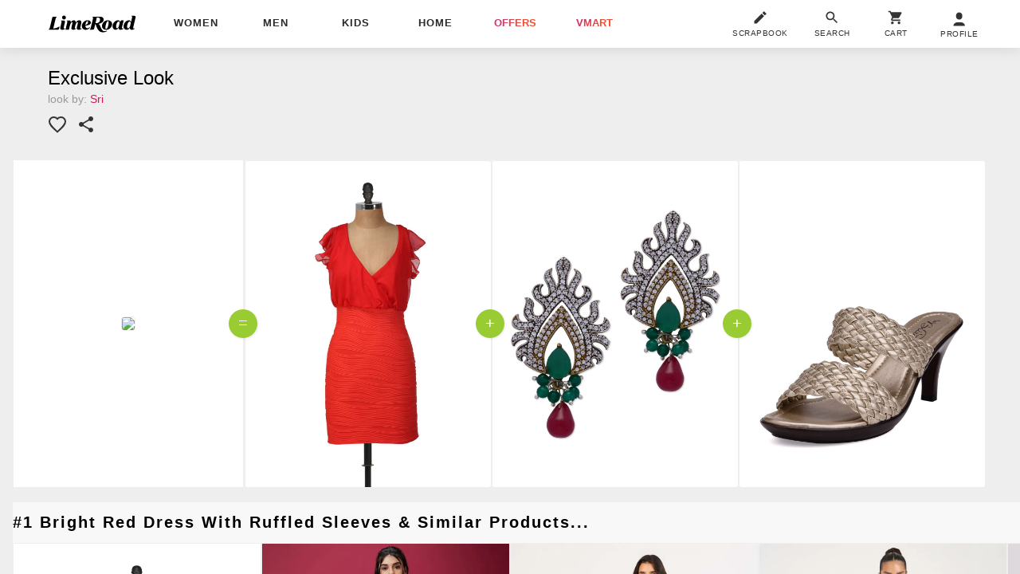

--- FILE ---
content_type: text/plain
request_url: https://api.ipify.org/
body_size: -90
content:
18.220.125.231